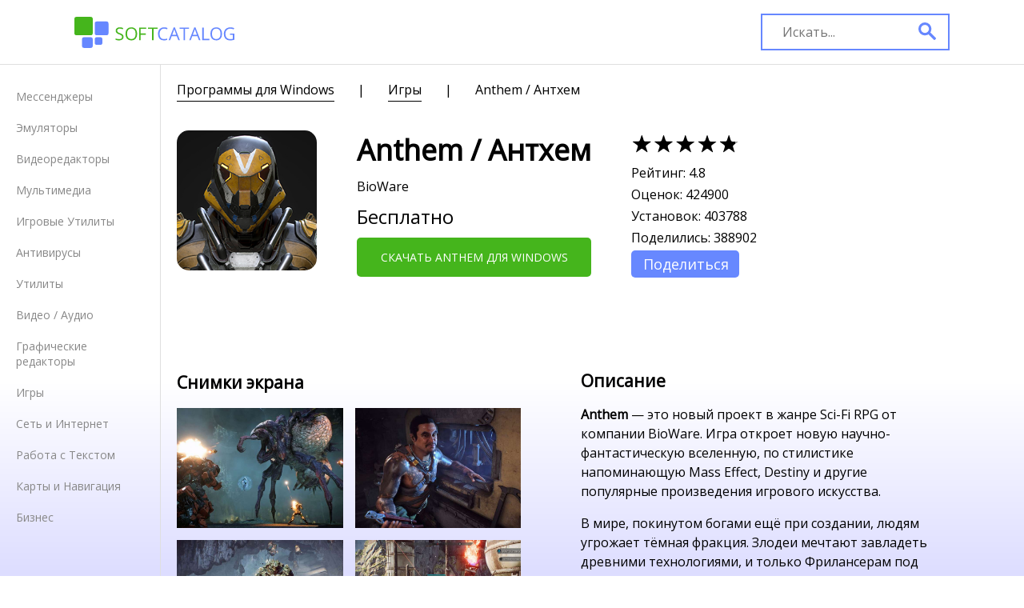

--- FILE ---
content_type: text/css
request_url: https://softcatalog.ru/assets/main/css/main-min.css?max-age=86400
body_size: 7260
content:
h1,h3{margin:0}body,form input{font-family:Open Sans; font-size: 14px;border-radius: 0 !important}.count,.download-btn,.link-btn,.score,.score-count{text-align:center}.app-text,.review-text{line-height:24px}.navigation,.rating-bar,.review-text,.score,footer nav a,h3{font-weight:300}body,html{margin:0;padding:0}body{background: linear-gradient(to bottom, white 20%, #ccf 35%, white 55%)}h1{font-size:36px}h3{font-size:24px}.subheader,form input,p{font-size:16px}.search,form{margin:auto 0}.flex{display:flex;flex-direction:row;justify-content:center}.hidden{display:none}.menu{justify-content:center;flex-wrap:wrap;width:calc(100% - 100px);padding:10px 50px;background:#fff;border-bottom: solid 1px #dfdfdf;}.logo{display:block;width:200px;height:60px;background:url(/assets/main/img/softcatalog-full.svg?max-age=86400) 50% no-repeat;background-size:contain}form{display:flex;width:20%;min-width:150px}form input{width:calc(100% - 75px);padding:10px 0 10px 25px;border:2px solid #6687ff;border-right:none;outline:0!important}.search{display:block;font-size:16px;text-decoration:none;padding:9px 15px 6px;border:2px solid #6687ff;border-left:none;transition:all 250ms ease-in-out}.search img{width:22px}.search:hover img{filter:brightness(1)}.menu nav{display:flex;justify-content:center;width:540px;margin:0 5%;padding:0}.app-numbers a,.download-btn,.link-btn{display:block;text-decoration:none}.menu nav a{padding:20px 0}nav{width:calc(100% - 200px);padding:50px 100px;font-size:16px}nav a{margin:auto 25px;color:#000;text-decoration:none;transition:margin .5s ease-in-out,color 150ms ease-in,border-bottom 250ms ease-in}.app-numbers a,.download-btn,.link-btn,.nav-button{transition:all 250ms ease-in}nav a:hover{color:#1e94d0}.navigation{width:960px;margin:0 auto;padding:0px;padding-bottom:40px;font-size:16px}.navigation a:first-of-type{margin-left:0}.navigation a{border-bottom:1px solid #000;padding-bottom:3px}.navigation a:hover{border-bottom:1px solid #1e94d0}.unactive,.unactive:hover{color:#000;border:none!important}section{width:960px;margin:50px auto}.app-header{justify-content:flex-start}.app-logo{width:175px;height:175px;border-radius:15px}.app-numbers a,.bar,.count,.download-btn,.link-btn{border-radius:5px}.app-pre{margin-left:50px}.app-pre h3{margin:10px 0}.no-select{user-select:none;-webkit-user-select:none;-moz-user-select:none;-o-user-select:none;-khtml-user-select:none;-ms-user-select:none}.rating-small{width:135px;height:23px;margin:5px 0;background:linear-gradient(to right,#000 0,#000 85%,#999 86%);user-select:none;-webkit-user-select:none;-moz-user-select:none;-o-user-select:none;-khtml-user-select:none;-ms-user-select:none}.app-numbers{margin-left:50px;position:relative;right:0;}.app-numbers p{margin:5px 0}.app-numbers a{width:105px;padding:5px 15px;background:#6788ff;color:#fff;font-size:18px}.app-numbers a:hover{background:0 0;color:#000}.download-btn,.link-btn{padding:15px 25px;color:#fff;background:#45b51c;text-transform:uppercase}.download-btn.bottom,.link-btn.bottom{width:35%;margin:50px auto}#download-hidden{width:75%;margin:auto;padding:50px;font-size:60px;display:none}.download-btn:hover,.link-btn:hover{color:#45b51c;background:0 0}.app-info{margin:100px auto}#slider{position:fixed;top:0;left:0;width:100%;height:100%;background:rgba(0,0,0,.75);z-index:5}.nav-button{width:150px;height:100%;background-color:rgba(0,0,0,.25)!important;background-size:20%!important;opacity:.3}.nav-button:hover{opacity:1;cursor:pointer}.prev{background:url(/assets/main/img/prev.svg) 50% no-repeat}.next{background:url(/assets/main/img/next.svg) 50% no-repeat}.image-holder{position:relative;width:calc(100% - 300px);margin:auto}.image-holder img{width:100%}.image-holder::after{position:absolute;content:'';top:0;right:0;width:75px;height:75px;background:url(/assets/main/img/close.svg) 50% no-repeat rgba(0,0,0,.5);background-size:50%;opacity:.5;transition:opacity 250ms ease-in}.app-screens,.app-text{width:calc(50% - 25px)}.image-holder:hover{cursor:pointer}.image-holder:hover::after{opacity:1}.app-screens{margin-right:50px}.screen-holder{width:100%;display:flex;flex-wrap:wrap}.screen{width:calc(50% - 20px);height:150px;margin:0 15px 15px 0;cursor:-webkit-zoom-in;background-position:50% !important;background-size:cover !important}.count{position:absolute;width:50px;bottom:5%;left:0;right:0;margin:0 auto;padding:15px;color:#fff;font-size:22px;background:rgba(0,0,0,.5)}.rating-full{width:100%}.summary{width:25%;margin-right:25px}.score{font-size:72px;margin:50px auto 0}.rating-full .rating-small{display:block;box-shadow:inset 0 0 2px 3px #fff;width:154px;height:28px;margin:10px auto}.score-count{margin:0 auto}.more{width:calc(75% - 25px)}.rating-bar{justify-content:flex-start;margin:15px 0}.rating-bar span{width:35px;margin:auto 10px auto 0}.bar{position:relative;height:25px;padding:8px 0 0 8px}.bar span{position:absolute;width:50px;margin-left:100%}.bar-5{background:#88b131}.bar-4{background:#9c0}.bar-3{background:#ffcf02}.bar-2{background:#ff9f02}.bar-1{background:#ff6f31}.reviews{margin-top:100px;flex-wrap:wrap}.review{width:calc(50% - 50px);margin:25px}.avatar{width:75px;height:75px;margin-right:15px;border-radius:50%;background-size:cover;background-position:50%;background-repeat:no-repeat}.text{width:calc(100% - 90px)}.name-and-rate{margin:0}.review span{font-size:12px;vertical-align:1px}.review-text{margin-top:10px;color:#777}footer{border:solid 1px #dfdfdf;padding:25px 5%}footer nav{width:auto;margin-left:5%;padding:20px 0 0}footer nav a{width:250px}footer nav a:last-of-type{color:#777;font-size:14px}.download-navi{position:fixed;width:100%;height:100%;top:0;left:0;background:rgba(255,255,255,.85);z-index:50}.download-navi img{width: 150px;height:150px;display:block;margin: 150px auto 0}@media (max-width:1160px){.app-numbers,.app-pre{margin-left:50px}.navigation,article,section{width:640px}.app-logo{width:100px;height:100px}.app-pre{width:480px}footer nav a{display:block;margin:10px 0}footer nav a:first-of-type{margin-top:0}}@media (max-width:760px){.menu,.menu nav{width:100%}.menu{padding:10px 0}.menu nav a{margin:auto 10px}.navigation,article,section{width:90%;padding-left:5%;padding-right:5%}.app-header{flex-wrap:wrap}.app-numbers{margin:50px auto 0;text-align:center}.app-numbers a{display:none}.app-info{flex-wrap:wrap}.app-screens,.app-text,.summary,.more,.review{width:100%}.rating-full{flex-wrap:wrap}.more{margin-top: 50px}footer{padding:25px 2%}}@media (max-width: 480px) { .navigation {display: none}}.download-btn{max-width: 350px;}.left_menu{padding:20px 0px;margin:0px;width:200px;height:100%;min-height:400px;display:block;}section.content{margin:0px;padding:20px;}table.main{margin:0px;border-collapse:collapse;padding:0px;}table.main td{padding:0px;vertical-align:top;}table.main td.main_left{border-right:solid 1px #dfdfdf;}section.left_menu a{display:block;padding:10px 20px;color:#888888;text-decoration:none;}section.left_menu a:hover{background:#bfbfbf;color:#ffffff;}div.product_grid div.unit{float: left; margin: 30px; text-align: center; width: 180px; height: 220px;}div.product_grid div.unit a{text-decoration: none; font-size: 16px; color: #000000;}div.product_grid div.unit a:hover{text-decoration: underline;}

--- FILE ---
content_type: text/css
request_url: https://softcatalog.ru/assets/main/css/modal.css?max-age=86400
body_size: 6208
content:
/* ---------------------------------Fonts------------------------------------ */
@font-face {
  font-family: "Montserrat";
  font-style: normal;
  font-weight: 500;
  src: url("../fonts/subset-Montserrat-Medium.woff2") format("woff2"), url("../fonts/subset-Montserrat-Medium.woff") format("woff"), url("../fonts/subset-Montserrat-Medium.ttf") format("truetype"); }

@font-face {
  font-family: "Montserrat";
  font-style: normal;
  font-weight: 700;
  src: url("../fonts/subset-Montserrat-Bold.woff2") format("woff2"), url("../fonts/subset-Montserrat-Bold.woff") format("woff"), url("../fonts/subset-Montserrat-Bold.ttf") format("truetype"); }

@font-face {
  font-family: "Montserrat";
  font-style: normal;
  font-weight: 600;
  src: url("../fonts/subset-Montserrat-SemiBold.woff2") format("woff2"), url("../fonts/subset-Montserrat-SemiBold.woff") format("woff"), url("../fonts/subset-Montserrat-SemiBold.ttf") format("truetype"); }

@font-face {
  font-family: "PTSans";
  font-style: normal;
  font-weight: 400;
  src: url("../fonts/subset-PTSans-Regular.woff2") format("woff2"), url("../fonts/subset-PTSans-Regular.woff") format("woff"), url("../fonts/subset-PTSans-Regular.ttf") format("truetype"); }
 
.modal-main {
  -webkit-box-sizing: border-box;
          box-sizing: border-box;
  font-family: "Montserrat";
  font-weight: 500; }
  .modal-main *,
  .modal-main *::before,
  .modal-main *::after {
    -webkit-box-sizing: border-box;
            box-sizing: border-box; }
  .modal-main__content {
    padding: 35px 0 17px 65px; }

.modal-main-row {
  display: -webkit-box;
  display: -ms-flexbox;
  display: flex; }

.modal-main-col._preview {
  -webkit-box-flex: 1;
      -ms-flex-positive: 1;
          flex-grow: 1;
  margin-left: 22px; }

.modal-main-col._info {
  max-width: 334px;
  -webkit-box-flex: 0;
      -ms-flex: 0 0 334px;
          flex: 0 0 334px; }

.modal-main-overlay {
  position: fixed;
  width: 100%;
  height: 100%;
  top: 0;
  left: 0;
  display: -webkit-box;
  display: -ms-flexbox;
  display: flex;
  -webkit-box-align: center;
      -ms-flex-align: center;
          align-items: center;
  -webkit-box-pack: center;
      -ms-flex-pack: center;
          justify-content: center;
  background-color: rgba(0, 0, 0, 0.2);
  overflow-y: auto; }
  .modal-main-overlay.is-hidden {
    display: none; }

.modal-main {
  max-width: 840px;
  width: 100%;
  background-color: #ffffff; }

.modal-main-header {
  display: -webkit-box;
  display: -ms-flexbox;
  display: flex;
  padding: 25px 35px 25px 65px;
  -webkit-box-align: start;
      -ms-flex-align: start;
          align-items: flex-start;
  -webkit-box-pack: justify;
      -ms-flex-pack: justify;
          justify-content: space-between;
  min-height: 94px;
  background-image: -o-linear-gradient(57deg, #3ba7eb, #6166ed 27%, #3c48c7);
  background-image: linear-gradient(33deg, #3ba7eb, #6166ed 27%, #3c48c7); }
  .modal-main-header__close-l {
    margin-left: 10px; }

.modal-main-title {
  letter-spacing: 1px;
  color: #ffffff;
  font-size: 40px;
  font-weight: 600; }

.modal-main-subtitle {
  font-size: 30px;
  font-weight: 600;
  line-height: 1.13;
  color: #0f2b32;
  margin: 10px 0; }

.modal-main-preview {
  position: relative;
  height: 322px;
  background-size: contain;
  background-repeat: no-repeat;
  background-position: 50% 50%; }
  .modal-main-preview__discount {
    position: absolute;
    left: 0;
    bottom: 36px; }

.modal-main-desc {
  margin-top: 20px;
  margin-bottom: 20px;
  font-family: "PTSans";
  font-size: 14px;
  line-height: 1.43;
  color: #939794; }

.modal-main-discount {
  width: 122px;
  height: 122px;
  background-color: #fb5831;
  display: -webkit-box;
  display: -ms-flexbox;
  display: flex;
  -webkit-box-align: center;
      -ms-flex-align: center;
          align-items: center;
  -webkit-box-pack: center;
      -ms-flex-pack: center;
          justify-content: center;
  border-radius: 50%;
  padding: 10px; }
  .modal-main-discount__text {
    font-size: 32px;
    font-weight: 700;
    color: #ffffff; }

.modal-main-text {
  font-size: 16px;
  font-weight: 500;
  line-height: 1.25;
  color: #20373e;
  margin: 20px 0; }

.modal-main-close {
  position: relative;
  background-color: transparent;
  border: none;
  padding: 10px;
  margin: -10px; }
  .modal-main-close:before {
    content: '';
    display: block;
    background-image: url("../img/close.png");
    background-size: 35px 35px;
    width: 35px;
    height: 35px; }

.modal-main-footer {
  height: 75px;
  background-color: #1e2533;
  display: -webkit-box;
  display: -ms-flexbox;
  display: flex;
  -webkit-box-align: center;
      -ms-flex-align: center;
          align-items: center;
  -webkit-box-pack: center;
      -ms-flex-pack: center;
          justify-content: center; }

.modal-main-timer {
  color: #ffffff;
  font-size: 34px;
  width: 100px;
  text-align: left; }

.modal-main-btn {
  border: none;
  background-color: #00a333;
  height: 68px;
  display: -webkit-box;
  display: -ms-flexbox;
  display: flex;
  -webkit-box-align: center;
      -ms-flex-align: center;
          align-items: center;
  min-width: 290px;
  padding-left: 20px;
  padding-right: 20px;
  margin-top: 26px; }
  .modal-main-btn__divider {
    width: 1px;
    height: inherit;
    background-color: #2eba4b;
    margin-left: 20px;
    margin-right: 20px; }

.modal-main-btn-title {
  display: -webkit-box;
  display: -ms-flexbox;
  display: flex;
  -webkit-box-align: center;
      -ms-flex-align: center;
          align-items: center; }
  .modal-main-btn-title__text {
    color: #ffffff;
    font-size: 28px;
    font-weight: 700;
    font-family: "Montserrat"; }
  .modal-main-btn-title__icon {
    margin-left: 17px;
    background-image: url("../img/arrow.png");
    width: 8px;
    height: 14px;
    display: inline-block; }

.modal-main-btn-price {
  color: #ffffff;
  font-weight: 700;
  text-align: left;
  font-family: "Montserrat"; }
  .modal-main-btn-price__old, .modal-main-btn-price__current {
    display: block; }
  .modal-main-btn-price__old {
    text-decoration: line-through;
    font-size: 10.5px; }
  .modal-main-btn-price__current {
    font-size: 24px; }


--- FILE ---
content_type: text/css
request_url: https://softcatalog.ru/assets/main/css/fonts.css?max-age=86400
body_size: 1166
content:
/* This stylesheet generated by Transfonter (https://transfonter.org) on March 21, 2018 3:47 PM */

@font-face {
    font-family: 'Gill Sans';
    src: url('GillSans-Light.eot');
    src: url('GillSans-Light.eot?#iefix') format('embedded-opentype'),
        url('GillSans-Light.woff2') format('woff2'),
        url('GillSans-Light.woff') format('woff'),
        url('GillSans-Light.ttf') format('truetype');
    font-weight: 300;
    font-style: normal;
}

@font-face {
    font-family: 'Gill Sans';
    src: url('GillSans-Bold.eot');
    src: url('GillSans-Bold.eot?#iefix') format('embedded-opentype'),
        url('GillSans-Bold.woff2') format('woff2'),
        url('GillSans-Bold.woff') format('woff'),
        url('GillSans-Bold.ttf') format('truetype');
    font-weight: bold;
    font-style: normal;
}

@font-face {
    font-family: 'Gill Sans';
    src: url('GillSans.eot');
    src: url('GillSans.eot?#iefix') format('embedded-opentype'),
        url('GillSans.woff2') format('woff2'),
        url('GillSans.woff') format('woff'),
        url('GillSans.ttf') format('truetype');
    font-weight: normal;
    font-style: normal;
}


--- FILE ---
content_type: image/svg+xml
request_url: https://softcatalog.ru/assets/main/img/softcatalog-full.svg?max-age=86400
body_size: 3297
content:
<svg id="Layer_1" data-name="Layer 1" xmlns="http://www.w3.org/2000/svg" viewBox="0 0 312.24 60.58"><defs><style>.cls-1{fill:#45b51c;}.cls-2{fill:#6687ff;}</style></defs><title>softcatalog-full</title><rect class="cls-1" width="35.8" height="35.8" rx="4" ry="4"/><rect class="cls-2" x="39.7" y="8.95" width="26.85" height="26.85" rx="4" ry="4"/><rect class="cls-2" x="14.91" y="39.7" width="20.88" height="20.88" rx="4" ry="4"/><rect class="cls-2" x="39.7" y="39.7" width="14.91" height="14.91" rx="4" ry="4"/><path class="cls-1" d="M95.91,38.95a6.09,6.09,0,0,1-2.38,5.11,10.31,10.31,0,0,1-6.45,1.83,16.14,16.14,0,0,1-6.79-1.14V42a17.89,17.89,0,0,0,3.33,1,17.49,17.49,0,0,0,3.56.37,7.19,7.19,0,0,0,4.34-1.09,3.59,3.59,0,0,0,1.46-3,3.92,3.92,0,0,0-.52-2.11,4.81,4.81,0,0,0-1.73-1.52A24.27,24.27,0,0,0,87.05,34a11.77,11.77,0,0,1-4.95-2.94,6.48,6.48,0,0,1-1.49-4.43,5.51,5.51,0,0,1,2.16-4.57,9,9,0,0,1,5.7-1.7,16.82,16.82,0,0,1,6.81,1.36l-0.9,2.51a15.38,15.38,0,0,0-6-1.29,5.78,5.78,0,0,0-3.58,1,3.24,3.24,0,0,0-1.29,2.73A4.19,4.19,0,0,0,84,28.79a4.48,4.48,0,0,0,1.6,1.51,19.9,19.9,0,0,0,3.45,1.52,13.68,13.68,0,0,1,5.37,3A5.88,5.88,0,0,1,95.91,38.95Z"/><path class="cls-1" d="M122.53,33.11q0,6-3,9.37a10.59,10.59,0,0,1-8.38,3.41q-5.48,0-8.46-3.35t-3-9.46q0-6.06,3-9.39t8.49-3.33a10.57,10.57,0,0,1,8.35,3.39Q122.53,27.13,122.53,33.11Zm-19.77,0q0,5,2.15,7.65a8.77,8.77,0,0,0,12.47,0q2.1-2.6,2.1-7.66t-2.1-7.6a7.51,7.51,0,0,0-6.2-2.59,7.66,7.66,0,0,0-6.27,2.6Q102.75,28.13,102.75,33.11Z"/><path class="cls-1" d="M129.21,45.55h-2.89V20.73h13.83V23.3H129.21v9.08h10.29v2.56H129.21V45.55Z"/><path class="cls-1" d="M154.51,45.55h-2.89V23.3h-7.86V20.73h18.6V23.3h-7.86V45.55Z"/><path class="cls-2" d="M175,23a8.11,8.11,0,0,0-6.46,2.72,11,11,0,0,0-2.37,7.46q0,4.87,2.28,7.53A8.11,8.11,0,0,0,175,43.32a22.2,22.2,0,0,0,5.92-.93v2.53a18.26,18.26,0,0,1-6.37,1q-5.48,0-8.46-3.33t-3-9.45a14.92,14.92,0,0,1,1.43-6.72,10.3,10.3,0,0,1,4.14-4.45A12.54,12.54,0,0,1,175,20.38a15.38,15.38,0,0,1,6.82,1.43l-1.22,2.48A13.15,13.15,0,0,0,175,23Z"/><path class="cls-2" d="M202.89,45.55l-3.09-7.89h-9.95l-3.06,7.89h-2.92l9.81-24.92h2.43l9.76,24.92h-3Zm-4-10.49L196,27.37q-0.56-1.46-1.15-3.58a32.19,32.19,0,0,1-1.07,3.58l-2.92,7.69h8Z"/><path class="cls-2" d="M215.93,45.55H213V23.3h-7.86V20.73h18.6V23.3h-7.86V45.55Z"/><path class="cls-2" d="M243.12,45.55L240,37.66h-9.95L227,45.55h-2.92l9.81-24.92h2.43l9.76,24.92h-3Zm-4-10.49-2.89-7.69q-0.56-1.46-1.15-3.58A32.19,32.19,0,0,1,234,27.37l-2.92,7.69h8Z"/><path class="cls-2" d="M249.52,45.55V20.73h2.89v22.2h10.95v2.61H249.52Z"/><path class="cls-2" d="M288.23,33.11q0,6-3,9.37a10.59,10.59,0,0,1-8.38,3.41q-5.48,0-8.46-3.35t-3-9.46q0-6.06,3-9.39t8.49-3.33a10.57,10.57,0,0,1,8.35,3.39Q288.23,27.13,288.23,33.11Zm-19.77,0q0,5,2.15,7.65a8.77,8.77,0,0,0,12.47,0q2.1-2.6,2.1-7.66t-2.1-7.6a7.51,7.51,0,0,0-6.2-2.59,7.66,7.66,0,0,0-6.27,2.6Q268.45,28.13,268.45,33.11Z"/><path class="cls-2" d="M303.81,32.55h8.44V44.61a27,27,0,0,1-4,1,30.5,30.5,0,0,1-4.72.32q-5.64,0-8.78-3.35t-3.14-9.39a14.2,14.2,0,0,1,1.55-6.78,10.51,10.51,0,0,1,4.47-4.45,14.48,14.48,0,0,1,6.84-1.54,18.7,18.7,0,0,1,7.4,1.46l-1.12,2.55A16.53,16.53,0,0,0,304.28,23a9.26,9.26,0,0,0-7.08,2.7,10.47,10.47,0,0,0-2.55,7.49q0,5,2.45,7.62t7.21,2.6a21.44,21.44,0,0,0,5-.59V35.13h-5.55V32.55Z"/></svg>

--- FILE ---
content_type: image/svg+xml
request_url: https://softcatalog.ru/assets/main/img/search.svg?max-age=400
body_size: 457
content:
<svg id="Layer_1" data-name="Layer 1" xmlns="http://www.w3.org/2000/svg" viewBox="0 0 21.35 21.35"><defs><style>.cls-1{fill:transparent;stroke:#6687ff;stroke-miterlimit:10;stroke-width:3px;}.cls-2{fill:#6687ff;}</style></defs><title>search</title><circle class="cls-1" cx="7.9" cy="7.9" r="6.4"/><rect class="cls-2" x="15.79" y="11.37" width="3.25" height="12.1" rx="1" ry="1" transform="translate(-8.3 16.34) rotate(-45)"/></svg>

--- FILE ---
content_type: image/svg+xml
request_url: https://softcatalog.ru/assets/main/img/stars-white.svg?max-age=400
body_size: 1961
content:
<svg id="Layer_1" data-name="Layer 1" xmlns="http://www.w3.org/2000/svg" viewBox="0 0 88 15"><defs><style>.cls-1{fill:#fff;}</style></defs><title>stars-white</title><path class="cls-1" d="M-1,0V15H87V0H-1ZM14.72,6.32L11.46,8.68a1.47,1.47,0,0,0-.5,1.54L12.21,14c0.17,0.52-.06.69-0.5,0.36L8.45,12a1.47,1.47,0,0,0-1.62,0L3.58,14.41c-0.44.32-.67,0.16-0.5-0.36l1.24-3.83a1.47,1.47,0,0,0-.5-1.54L0.57,6.32C0.12,6,.21,5.73.76,5.73h4a1.47,1.47,0,0,0,1.31-1L7.33,1C7.5,0.43,7.78.43,8,1L9.2,4.78a1.47,1.47,0,0,0,1.31,1h4C15.08,5.73,15.17,6,14.72,6.32Zm17.77,0L29.24,8.68a1.47,1.47,0,0,0-.5,1.54L30,14c0.17,0.52-.06.69-0.5,0.36L26.22,12a1.47,1.47,0,0,0-1.62,0l-3.26,2.37c-0.44.32-.67,0.16-0.5-0.36l1.24-3.83a1.47,1.47,0,0,0-.5-1.54L18.34,6.32C17.89,6,18,5.73,18.53,5.73h4a1.47,1.47,0,0,0,1.31-1L25.11,1c0.17-.52.45-0.52,0.62,0L27,4.78a1.47,1.47,0,0,0,1.31,1h4C32.85,5.73,32.94,6,32.49,6.32Zm17.77,0L47,8.68a1.47,1.47,0,0,0-.5,1.54L47.75,14c0.17,0.52-.05.69-0.5,0.36L44,12a1.47,1.47,0,0,0-1.62,0l-3.26,2.37c-0.45.32-.67,0.16-0.5-0.36l1.24-3.83a1.47,1.47,0,0,0-.5-1.54L36.11,6.32c-0.44-.32-0.36-0.59.19-0.59h4a1.47,1.47,0,0,0,1.31-1L42.88,1C43,0.43,43.33.43,43.5,1l1.24,3.83a1.47,1.47,0,0,0,1.31,1h4C50.62,5.73,50.71,6,50.26,6.32ZM68,6.32L64.78,8.68a1.47,1.47,0,0,0-.5,1.54L65.52,14c0.17,0.52-.06.69-0.5,0.36L61.77,12a1.47,1.47,0,0,0-1.62,0l-3.26,2.37c-0.44.32-.67,0.16-0.5-0.36l1.24-3.83a1.47,1.47,0,0,0-.5-1.54L53.88,6.32c-0.45-.32-0.36-0.59.19-0.59h4a1.47,1.47,0,0,0,1.31-1L60.65,1c0.17-.52.45-0.52,0.62,0l1.24,3.83a1.47,1.47,0,0,0,1.31,1h4C68.4,5.73,68.48,6,68,6.32Zm17.68,0L82.46,8.68a1.47,1.47,0,0,0-.5,1.54L83.2,14c0.17,0.52-.06.69-0.5,0.36L79.45,12a1.47,1.47,0,0,0-1.62,0l-3.26,2.37c-0.44.32-.67,0.16-0.5-0.36l1.24-3.83a1.47,1.47,0,0,0-.5-1.54L71.56,6.32c-0.44-.32-0.36-0.59.19-0.59h4a1.47,1.47,0,0,0,1.31-1L78.33,1c0.17-.52.45-0.52,0.62,0l1.24,3.83a1.47,1.47,0,0,0,1.31,1h4C86.07,5.73,86.16,6,85.72,6.32Z" transform="translate(1)"/></svg>